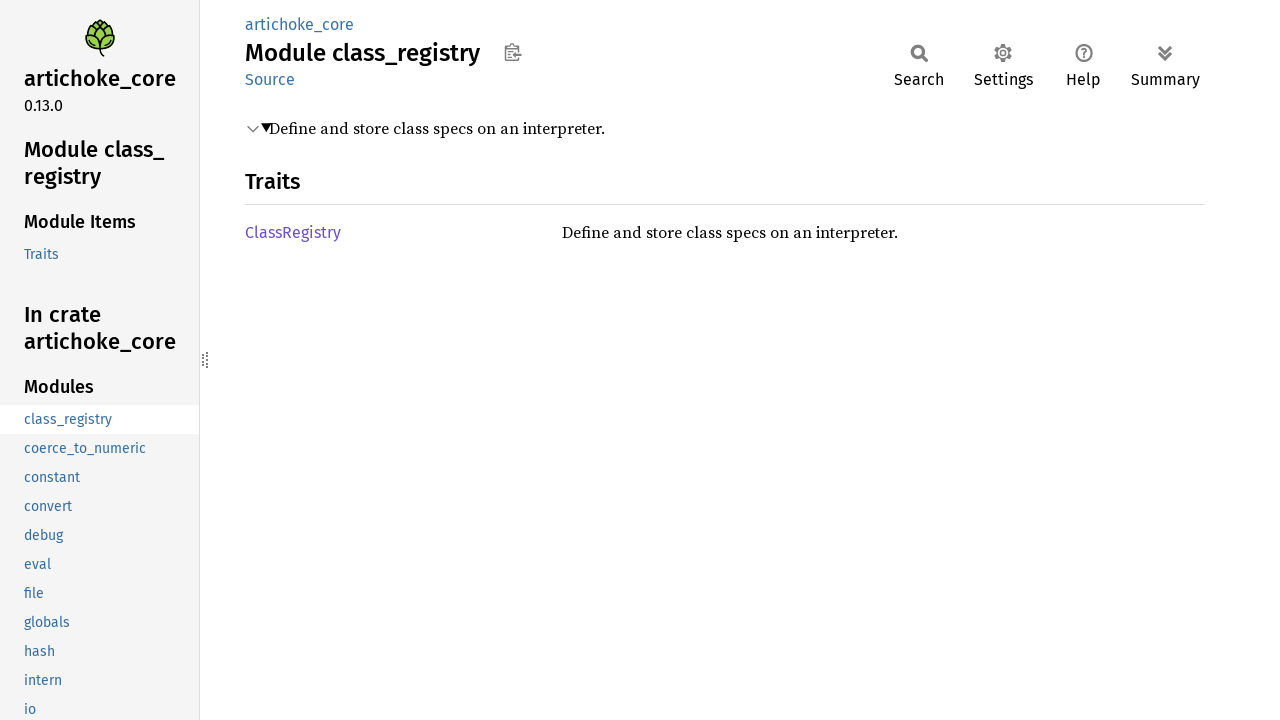

--- FILE ---
content_type: text/html; charset=utf-8
request_url: https://artichoke.github.io/artichoke/artichoke_core/class_registry/index.html
body_size: 1204
content:
<!DOCTYPE html><html lang="en"><head><meta charset="utf-8"><meta name="viewport" content="width=device-width, initial-scale=1.0"><meta name="generator" content="rustdoc"><meta name="description" content="Define and store class specs on an interpreter."><title>artichoke_core::class_registry - Rust</title><script>if(window.location.protocol!=="file:")document.head.insertAdjacentHTML("beforeend","SourceSerif4-Regular-6b053e98.ttf.woff2,FiraSans-Italic-81dc35de.woff2,FiraSans-Regular-0fe48ade.woff2,FiraSans-MediumItalic-ccf7e434.woff2,FiraSans-Medium-e1aa3f0a.woff2,SourceCodePro-Regular-8badfe75.ttf.woff2,SourceCodePro-Semibold-aa29a496.ttf.woff2".split(",").map(f=>`<link rel="preload" as="font" type="font/woff2"href="../../static.files/${f}">`).join(""))</script><link rel="stylesheet" href="../../static.files/normalize-9960930a.css"><link rel="stylesheet" href="../../static.files/rustdoc-e56847b5.css"><meta name="rustdoc-vars" data-root-path="../../" data-static-root-path="../../static.files/" data-current-crate="artichoke_core" data-themes="" data-resource-suffix="" data-rustdoc-version="1.92.0-nightly (9f32ccf35 2025-09-21)" data-channel="nightly" data-search-js="search-e256b49e.js" data-stringdex-js="stringdex-061df703.js" data-settings-js="settings-c38705f0.js" ><script src="../../static.files/storage-e2aeef58.js"></script><script defer src="../sidebar-items.js"></script><script defer src="../../static.files/main-6dc2a7f3.js"></script><noscript><link rel="stylesheet" href="../../static.files/noscript-263c88ec.css"></noscript><link rel="icon" href="https://www.artichokeruby.org/favicon-32x32.png"></head><body class="rustdoc mod"><!--[if lte IE 11]><div class="warning">This old browser is unsupported and will most likely display funky things.</div><![endif]--><rustdoc-topbar><h2><a href="#">Module class_registry</a></h2></rustdoc-topbar><nav class="sidebar"><div class="sidebar-crate"><a class="logo-container" href="../../artichoke_core/index.html"><img src="https://www.artichokeruby.org/artichoke-logo.svg" alt="logo"></a><h2><a href="../../artichoke_core/index.html">artichoke_<wbr>core</a><span class="version">0.13.0</span></h2></div><div class="sidebar-elems"><section id="rustdoc-toc"><h2 class="location"><a href="#">Module class_<wbr>registry</a></h2><h3><a href="#traits">Module Items</a></h3><ul class="block"><li><a href="#traits" title="Traits">Traits</a></li></ul></section><div id="rustdoc-modnav"><h2 class="in-crate"><a href="../index.html">In crate artichoke_<wbr>core</a></h2></div></div></nav><div class="sidebar-resizer" title="Drag to resize sidebar"></div><main><div class="width-limiter"><section id="main-content" class="content"><div class="main-heading"><div class="rustdoc-breadcrumbs"><a href="../index.html">artichoke_core</a></div><h1>Module <span>class_<wbr>registry</span>&nbsp;<button id="copy-path" title="Copy item path to clipboard">Copy item path</button></h1><rustdoc-toolbar></rustdoc-toolbar><span class="sub-heading"><a class="src" href="../../src/artichoke_core/class_registry.rs.html#1-83">Source</a> </span></div><details class="toggle top-doc" open><summary class="hideme"><span>Expand description</span></summary><div class="docblock"><p>Define and store class specs on an interpreter.</p>
</div></details><h2 id="traits" class="section-header">Traits<a href="#traits" class="anchor">§</a></h2><dl class="item-table"><dt><a class="trait" href="trait.ClassRegistry.html" title="trait artichoke_core::class_registry::ClassRegistry">Class<wbr>Registry</a></dt><dd>Define and store class specs on an interpreter.</dd></dl></section></div></main></body></html>

--- FILE ---
content_type: application/javascript; charset=utf-8
request_url: https://artichoke.github.io/artichoke/artichoke_core/sidebar-items.js
body_size: -367
content:
window.SIDEBAR_ITEMS = {"mod":["class_registry","coerce_to_numeric","constant","convert","debug","eval","file","globals","hash","intern","io","load","module_registry","parser","prelude","prng","regexp","release_metadata","top_self","types","value","warn"]};

--- FILE ---
content_type: image/svg+xml
request_url: https://www.artichokeruby.org/artichoke-logo.svg
body_size: 2549
content:
<svg xmlns="http://www.w3.org/2000/svg" class="css-1j8o68f" viewBox="-4 -3 256 256"><defs><clipPath id="f" clipPathUnits="userSpaceOnUse"><path stroke-width="2.674" d="M208.348 117.856a4.548 4.548 0 00-2.935-3.523 45.748 45.748 0 00-3.671-1.094c.158-30.428-17.133-51.168-17.894-52.057a4.545 4.545 0 00-4.555-1.468c-.257.061-2.174.56-5.045 1.655-7.878-12.6-17.684-20.135-18.134-20.476a4.567 4.567 0 00-5.061-.302c-.212.123-1.668.996-3.779 2.536-7.042-8.013-14.356-12.132-14.706-12.327a4.562 4.562 0 00-4.419-.008c-.35.192-7.704 4.305-14.768 12.345a50.14 50.14 0 00-3.821-2.551 4.564 4.564 0 00-5.11.352c-.436.339-9.9 7.864-17.708 20.428a47.228 47.228 0 00-5.035-1.652 4.553 4.553 0 00-4.52 1.428c-.707.811-16.846 19.758-17.783 51.814-2.89.696-4.64 1.32-4.807 1.38a4.541 4.541 0 00-2.935 3.523c-.252 1.5-5.808 37 20.459 58.052 17.414 13.96 43.33 15.973 53.65 16.192 1.291 12.583 6.063 29.184 21.396 37.565a4.552 4.552 0 006.178-1.799 4.53 4.53 0 00-1.802-6.16c-11.437-6.252-15.352-19.238-16.568-29.63 10.765-.299 35.88-2.525 52.906-16.173 26.272-21.05 20.719-56.547 20.467-58.05z"/></clipPath><clipPath id="e" clipPathUnits="userSpaceOnUse"><path stroke-width="2.674" d="M208.348 117.856a4.548 4.548 0 00-2.935-3.523 45.748 45.748 0 00-3.671-1.094c.158-30.428-17.133-51.168-17.894-52.057a4.545 4.545 0 00-4.555-1.468c-.257.061-2.174.56-5.045 1.655-7.878-12.6-17.684-20.135-18.134-20.476a4.567 4.567 0 00-5.061-.302c-.212.123-1.668.996-3.779 2.536-7.042-8.013-14.356-12.132-14.706-12.327a4.562 4.562 0 00-4.419-.008c-.35.192-7.704 4.305-14.768 12.345a50.14 50.14 0 00-3.821-2.551 4.564 4.564 0 00-5.11.352c-.436.339-9.9 7.864-17.708 20.428a47.228 47.228 0 00-5.035-1.652 4.553 4.553 0 00-4.52 1.428c-.707.811-16.846 19.758-17.783 51.814-2.89.696-4.64 1.32-4.807 1.38a4.541 4.541 0 00-2.935 3.523c-.252 1.5-5.808 37 20.459 58.052 17.414 13.96 43.33 15.973 53.65 16.192 1.291 12.583 6.063 29.184 21.396 37.565a4.552 4.552 0 006.178-1.799 4.53 4.53 0 00-1.802-6.16c-11.437-6.252-15.352-19.238-16.568-29.63 10.765-.299 35.88-2.525 52.906-16.173 26.272-21.05 20.719-56.547 20.467-58.05z"/></clipPath><clipPath id="d" clipPathUnits="userSpaceOnUse"><path d="M79.256 45.366c-.1-.605-.52-1.11-1.096-1.32a17.043 17.043 0 00-1.371-.41c.059-11.399-6.398-19.169-6.682-19.502a1.694 1.694 0 00-1.701-.55c-.096.023-.812.21-1.884.62-2.942-4.72-6.604-7.543-6.772-7.671a1.701 1.701 0 00-1.89-.113c-.079.046-.623.373-1.411.95-2.63-3.002-5.361-4.545-5.492-4.618a1.699 1.699 0 00-1.65-.003c-.131.072-2.877 1.613-5.515 4.625-.46-.34-.937-.66-1.427-.956a1.7 1.7 0 00-1.908.132c-.163.127-3.697 2.946-6.613 7.653a17.597 17.597 0 00-1.88-.619 1.697 1.697 0 00-1.688.535c-.264.304-6.291 7.402-6.641 19.411-1.079.261-1.733.495-1.795.517a1.7 1.7 0 00-1.096 1.32c-.094.562-2.169 13.861 7.64 21.748 6.503 5.23 16.181 5.984 20.035 6.066.482 4.714 2.264 10.933 7.99 14.073a1.7 1.7 0 001.634-2.982c-4.271-2.342-5.733-7.207-6.187-11.1 4.02-.112 13.399-.946 19.757-6.059 9.811-7.886 7.737-21.184 7.643-21.747z"/></clipPath><clipPath id="c" clipPathUnits="userSpaceOnUse"><path d="M79.256 45.366c-.1-.605-.52-1.11-1.096-1.32a17.043 17.043 0 00-1.371-.41c.059-11.399-6.398-19.169-6.682-19.502a1.694 1.694 0 00-1.701-.55c-.096.023-.812.21-1.884.62-2.942-4.72-6.604-7.543-6.772-7.671a1.701 1.701 0 00-1.89-.113c-.079.046-.623.373-1.411.95-2.63-3.002-5.361-4.545-5.492-4.618a1.699 1.699 0 00-1.65-.003c-.131.072-2.877 1.613-5.515 4.625-.46-.34-.937-.66-1.427-.956a1.7 1.7 0 00-1.908.132c-.163.127-3.697 2.946-6.613 7.653a17.597 17.597 0 00-1.88-.619 1.697 1.697 0 00-1.688.535c-.264.304-6.291 7.402-6.641 19.411-1.079.261-1.733.495-1.795.517a1.7 1.7 0 00-1.096 1.32c-.094.562-2.169 13.861 7.64 21.748 6.503 5.23 16.181 5.984 20.035 6.066.482 4.714 2.264 10.933 7.99 14.073a1.7 1.7 0 001.634-2.982c-4.271-2.342-5.733-7.207-6.187-11.1 4.02-.112 13.399-.946 19.757-6.059 9.811-7.886 7.737-21.184 7.643-21.747z"/></clipPath><clipPath id="b" clipPathUnits="userSpaceOnUse"><path d="M79.256 45.366c-.1-.605-.52-1.11-1.096-1.32a17.043 17.043 0 00-1.371-.41c.059-11.399-6.398-19.169-6.682-19.502a1.694 1.694 0 00-1.701-.55c-.096.023-.812.21-1.884.62-2.942-4.72-6.604-7.543-6.772-7.671a1.701 1.701 0 00-1.89-.113c-.079.046-.623.373-1.411.95-2.63-3.002-5.361-4.545-5.492-4.618a1.699 1.699 0 00-1.65-.003c-.131.072-2.877 1.613-5.515 4.625-.46-.34-.937-.66-1.427-.956a1.7 1.7 0 00-1.908.132c-.163.127-3.697 2.946-6.613 7.653a17.597 17.597 0 00-1.88-.619 1.697 1.697 0 00-1.688.535c-.264.304-6.291 7.402-6.641 19.411-1.079.261-1.733.495-1.795.517a1.7 1.7 0 00-1.096 1.32c-.094.562-2.169 13.861 7.64 21.748 6.503 5.23 16.181 5.984 20.035 6.066.482 4.714 2.264 10.933 7.99 14.073a1.7 1.7 0 001.634-2.982c-4.271-2.342-5.733-7.207-6.187-11.1 4.02-.112 13.399-.946 19.757-6.059 9.811-7.886 7.737-21.184 7.643-21.747z"/></clipPath><clipPath id="a" clipPathUnits="userSpaceOnUse"><path d="M79.256 45.366c-.1-.605-.52-1.11-1.096-1.32a17.043 17.043 0 00-1.371-.41c.059-11.399-6.398-19.169-6.682-19.502a1.694 1.694 0 00-1.701-.55c-.096.023-.812.21-1.884.62-2.942-4.72-6.604-7.543-6.772-7.671a1.701 1.701 0 00-1.89-.113c-.079.046-.623.373-1.411.95-2.63-3.002-5.361-4.545-5.492-4.618a1.699 1.699 0 00-1.65-.003c-.131.072-2.877 1.613-5.515 4.625-.46-.34-.937-.66-1.427-.956a1.7 1.7 0 00-1.908.132c-.163.127-3.697 2.946-6.613 7.653a17.597 17.597 0 00-1.88-.619 1.697 1.697 0 00-1.688.535c-.264.304-6.291 7.402-6.641 19.411-1.079.261-1.733.495-1.795.517a1.7 1.7 0 00-1.096 1.32c-.094.562-2.169 13.861 7.64 21.748 6.503 5.23 16.181 5.984 20.035 6.066.482 4.714 2.264 10.933 7.99 14.073a1.7 1.7 0 001.634-2.982c-4.271-2.342-5.733-7.207-6.187-11.1 4.02-.112 13.399-.946 19.757-6.059 9.811-7.886 7.737-21.184 7.643-21.747z"/></clipPath></defs><g transform="matrix(2.67784 0 0 2.6693 -9.892 -8.466)"><path fill="#9ad14b" d="M1.452 1.213h95.599v95.905H1.452z" clip-path="url(#a)"/><path d="M40.038 63.557c-8.653-2.367-10.15-8.553-10.216-8.841a1.35 1.35 0 00-2.64.566c.069.328 1.819 8.056 12.143 10.88a1.35 1.35 0 00.713-2.605z" clip-path="url(#b)"/><path d="M79.256 45.366c-.1-.605-.52-1.11-1.096-1.32a17.042 17.042 0 00-1.371-.41c.059-11.399-6.398-19.169-6.682-19.502a1.694 1.694 0 00-1.701-.55c-.096.023-.812.21-1.884.62-2.942-4.72-6.604-7.543-6.772-7.671a1.701 1.701 0 00-1.89-.113c-.079.046-.623.373-1.411.95-2.63-3.002-5.361-4.545-5.492-4.618a1.699 1.699 0 00-1.65-.003c-.131.072-2.877 1.613-5.515 4.625-.46-.34-.937-.66-1.427-.956a1.7 1.7 0 00-1.908.132c-.163.127-3.697 2.946-6.613 7.653a17.597 17.597 0 00-1.88-.619 1.697 1.697 0 00-1.688.535c-.264.304-6.291 7.402-6.641 19.411-1.079.261-1.733.495-1.795.517a1.7 1.7 0 00-1.096 1.32c-.094.562-2.169 13.861 7.64 21.748 6.503 5.23 16.181 5.984 20.035 6.066.482 4.714 2.264 10.933 7.99 14.073a1.7 1.7 0 001.634-2.982c-4.271-2.342-5.733-7.207-6.187-11.1 4.02-.112 13.399-.946 19.757-6.059 9.811-7.886 7.737-21.184 7.643-21.747zm-5.855-2.38a27.37 27.37 0 00-3.48-.227c-2.621 0-5.113.407-7.423 1.187-.478-3.958-2.062-7.216-3.916-9.771 2.366-3.172 5.427-5.078 7.658-6.142.141-.035.28-.081.413-.154.06-.032.109-.074.163-.112.524-.232.989-.415 1.364-.55 1.51 2.138 5.074 7.994 5.221 15.769zM50.133 30.694c2.295 1.559 8.574 6.563 9.067 14.697a20.116 20.116 0 00-3.299 2.238c-2.977 2.499-4.792 6.062-5.901 9.541-1.108-3.478-2.924-7.042-5.9-9.541a20.2 20.2 0 00-3.04-2.107c.433-8.209 6.773-13.264 9.073-14.828zm13.279-5.044c-2.228 1.225-4.838 3.104-7.059 5.867a27.147 27.147 0 00-4.211-3.574c1.426-3.905 4.787-6.723 6.46-7.933a28.95 28.95 0 014.81 5.64zm-13.284-9.4c.87.599 2.305 1.713 3.716 3.312-1.279 1.23-2.633 2.804-3.713 4.687-1.083-1.883-2.443-3.458-3.729-4.688a20.938 20.938 0 013.726-3.311zm-8.478 3.771c1.686 1.209 5.043 4.009 6.472 7.92a26.893 26.893 0 00-4.16 3.509c-2.21-2.727-4.796-4.587-7.007-5.802a30.173 30.173 0 014.695-5.627zm-9.458 7.193c.366.131.819.308 1.328.531.063.047.125.095.196.134.145.079.297.127.45.161 2.204 1.051 5.205 2.93 7.56 6.055-1.886 2.581-3.504 5.89-3.972 9.933-2.379-.836-4.959-1.269-7.676-1.269-1.087 0-2.104.069-3.033.173.411-8.12 3.722-13.678 5.147-15.718zM23.99 46.946a24.188 24.188 0 016.089-.787c4.632 0 8.614 1.371 11.835 4.074 5.254 4.411 6.209 13.456 6.382 16.856-.034.796-.03 1.307-.028 1.41l.011.471c-.01.269-.016.538-.018.807-5.731-.146-13.126-1.597-17.745-5.313-6.814-5.478-6.76-14.495-6.526-17.518zm45.494 17.519c-4.63 3.724-12.045 5.174-17.78 5.314l.029-1.291a15.22 15.22 0 000-.394c.007-.468-.017-.896-.011-1.313.216-3.624 1.268-12.269 6.365-16.548 3.221-2.704 7.202-4.074 11.834-4.074 2.652 0 4.878.468 6.09.789.233 3.03.284 12.041-6.527 17.517z" clip-path="url(#c)"/><path d="M71.784 53.687a1.352 1.352 0 00-1.606 1.027c-.059.263-1.544 6.471-10.215 8.843a1.35 1.35 0 00.713 2.605c10.322-2.824 12.072-10.552 12.142-10.88a1.346 1.346 0 00-1.034-1.595z" clip-path="url(#d)"/><path fill="none" d="M.32 128.169V.43h255.477v255.478H.32zm152.203 100.933c1.162-1 1.527-1.811 1.527-3.396 0-2.229-.569-2.877-6.063-6.911-5.065-3.719-9.08-10.565-11.304-19.28-1.895-7.422-2.07-7.111 4.26-7.543 29.995-2.045 51.418-13.779 61.385-33.62 4.852-9.659 6.641-18.094 6.641-31.316 0-10.88-.301-11.806-4.272-13.13l-2.378-.792-.628-6.702c-.76-8.11-1.93-13.575-4.481-20.915-3.65-10.506-11.465-24.092-14.774-25.685-1.48-.712-3.97-.444-7.13.769-.568.218-1.623-.787-3.336-3.177-3.55-4.953-8.957-10.95-13.113-14.546-4.1-3.548-5.688-3.85-9.162-1.748l-2.194 1.328-3.85-3.565c-4.338-4.016-11.598-9.071-13.028-9.071-2.355 0-8.433 4.184-14.064 9.682l-3.186 3.11-2.404-1.408c-3.093-1.813-4.684-1.777-7.35.167-3.094 2.257-9.671 9.345-13.596 14.652-1.852 2.505-3.443 4.636-3.537 4.736-.094.1-1.502-.233-3.129-.741-2.261-.706-3.314-.786-4.47-.34-2.058.796-5.805 6.04-9.442 13.218-6.005 11.847-8.804 21.805-10.117 35.98l-.367 3.965-2.368.596c-1.302.328-2.9 1.038-3.55 1.577-3.197 2.65-3.078 19.031.23 31.738 4.653 17.879 16.579 31.146 34.473 38.353 9.348 3.765 20.625 6.212 31.734 6.887l5.983.363.355 2.552c2.142 15.386 9.664 28.35 19.816 34.155 2.994 1.712 4.947 1.728 6.889.058z" clip-path="url(#e)" transform="matrix(.37344 0 0 .37463 1.452 1.213)"/><path fill="none" d="M.32 128.169V.43h255.477v255.478H.32zm152.203 100.933c1.162-1 1.527-1.811 1.527-3.396 0-2.229-.569-2.877-6.063-6.911-5.065-3.719-9.08-10.565-11.304-19.28-1.895-7.422-2.07-7.111 4.26-7.543 29.995-2.045 51.418-13.779 61.385-33.62 4.852-9.659 6.641-18.094 6.641-31.316 0-10.88-.301-11.806-4.272-13.13l-2.378-.792-.628-6.702c-.76-8.11-1.93-13.575-4.481-20.915-3.65-10.506-11.465-24.092-14.774-25.685-1.48-.712-3.97-.444-7.13.769-.568.218-1.623-.787-3.336-3.177-3.55-4.953-8.957-10.95-13.113-14.546-4.1-3.548-5.688-3.85-9.162-1.748l-2.194 1.328-3.85-3.565c-4.338-4.016-11.598-9.071-13.028-9.071-2.355 0-8.433 4.184-14.064 9.682l-3.186 3.11-2.404-1.408c-3.093-1.813-4.684-1.777-7.35.167-3.094 2.257-9.671 9.345-13.596 14.652-1.852 2.505-3.443 4.636-3.537 4.736-.094.1-1.502-.233-3.129-.741-2.261-.706-3.314-.786-4.47-.34-2.058.796-5.805 6.04-9.442 13.218-6.005 11.847-8.804 21.805-10.117 35.98l-.367 3.965-2.368.596c-1.302.328-2.9 1.038-3.55 1.577-3.197 2.65-3.078 19.031.23 31.738 4.653 17.879 16.579 31.146 34.473 38.353 9.348 3.765 20.625 6.212 31.734 6.887l5.983.363.355 2.552c2.142 15.386 9.664 28.35 19.816 34.155 2.994 1.712 4.947 1.728 6.889.058z" clip-path="url(#f)" transform="matrix(.37344 0 0 .37463 1.452 1.213)"/></g></svg>